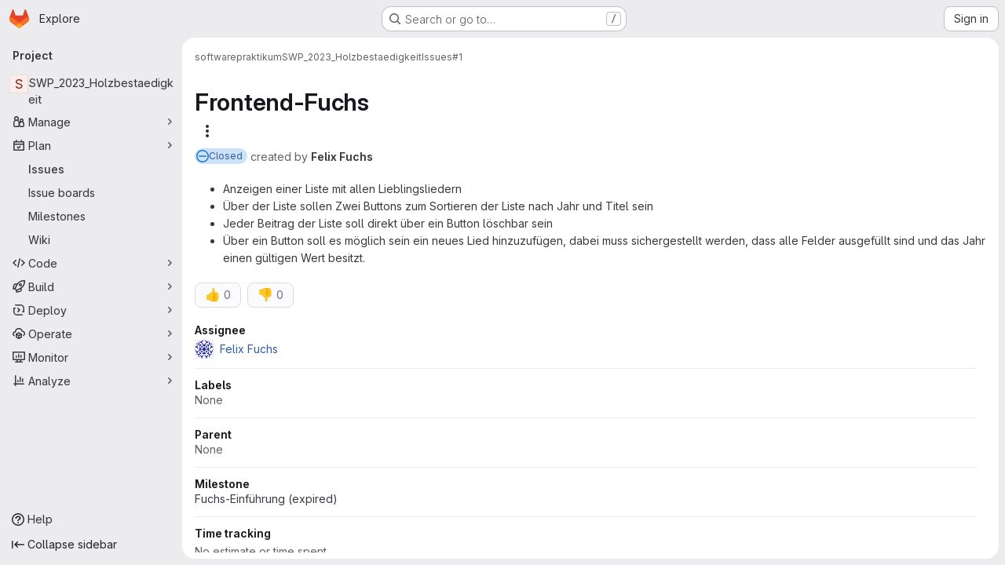

--- FILE ---
content_type: text/html; charset=utf-8
request_url: https://gitlab2.informatik.uni-wuerzburg.de/softwarepraktikum/swp_2023_holzbestaedigkeit/-/issues/1
body_size: 8170
content:




<!DOCTYPE html>
<html class="gl-system ui-neutral with-top-bar with-header application-chrome page-with-panels with-gl-container-queries " lang="en">
<head prefix="og: http://ogp.me/ns#">
<meta charset="utf-8">
<meta content="IE=edge" http-equiv="X-UA-Compatible">
<meta content="width=device-width, initial-scale=1" name="viewport">
<title>Frontend-Fuchs (#1) · Issues · softwarepraktikum / SWP_2023_Holzbestaedigkeit · GitLab</title>
<script>
//<![CDATA[
window.gon={};gon.api_version="v4";gon.default_avatar_url="https://gitlab2.informatik.uni-wuerzburg.de/assets/no_avatar-849f9c04a3a0d0cea2424ae97b27447dc64a7dbfae83c036c45b403392f0e8ba.png";gon.max_file_size=55;gon.asset_host=null;gon.webpack_public_path="/assets/webpack/";gon.relative_url_root="";gon.user_color_mode="gl-system";gon.user_color_scheme="white";gon.markdown_surround_selection=null;gon.markdown_automatic_lists=null;gon.markdown_maintain_indentation=null;gon.math_rendering_limits_enabled=true;gon.allow_immediate_namespaces_deletion=true;gon.iframe_rendering_enabled=false;gon.iframe_rendering_allowlist=[];gon.recaptcha_api_server_url="https://www.recaptcha.net/recaptcha/api.js";gon.recaptcha_sitekey="";gon.gitlab_url="https://gitlab2.informatik.uni-wuerzburg.de";gon.promo_url="https://about.gitlab.com";gon.forum_url="https://forum.gitlab.com";gon.docs_url="https://docs.gitlab.com";gon.revision="1e521aad93b";gon.feature_category="team_planning";gon.gitlab_logo="/assets/gitlab_logo-2957169c8ef64c58616a1ac3f4fc626e8a35ce4eb3ed31bb0d873712f2a041a0.png";gon.secure=true;gon.sprite_icons="/assets/icons-dafe78f1f5f3f39844d40e6211b4b6b2b89533b96324c26e6ca12cfd6cf1b0ca.svg";gon.sprite_file_icons="/assets/file_icons/file_icons-90de312d3dbe794a19dee8aee171f184ff69ca9c9cf9fe37e8b254e84c3a1543.svg";gon.illustrations_path="/images/illustrations.svg";gon.emoji_sprites_css_path="/assets/emoji_sprites-bd26211944b9d072037ec97cb138f1a52cd03ef185cd38b8d1fcc963245199a1.css";gon.emoji_backend_version=4;gon.gridstack_css_path="/assets/lazy_bundles/gridstack-f42069e5c7b1542688660592b48f2cbd86e26b77030efd195d124dbd8fe64434.css";gon.test_env=false;gon.disable_animations=false;gon.suggested_label_colors={"#cc338b":"Magenta-pink","#dc143c":"Crimson","#c21e56":"Rose red","#cd5b45":"Dark coral","#ed9121":"Carrot orange","#eee600":"Titanium yellow","#009966":"Green-cyan","#8fbc8f":"Dark sea green","#6699cc":"Blue-gray","#e6e6fa":"Lavender","#9400d3":"Dark violet","#330066":"Deep violet","#36454f":"Charcoal grey","#808080":"Gray"};gon.first_day_of_week=0;gon.time_display_relative=true;gon.time_display_format=0;gon.ee=false;gon.jh=false;gon.dot_com=false;gon.uf_error_prefix="UF";gon.pat_prefix="glpat-";gon.keyboard_shortcuts_enabled=true;gon.broadcast_message_dismissal_path=null;gon.diagramsnet_url="https://embed.diagrams.net";gon.features={"uiForOrganizations":false,"organizationSwitching":false,"findAndReplace":false,"removeMonitorMetrics":true,"newProjectCreationForm":false,"workItemsClientSideBoards":false,"glqlWorkItems":true,"glqlAggregation":false,"glqlTypescript":false,"paneledView":true,"archiveGroup":false,"accessibleLoadingButton":false,"allowIframesInMarkdown":false,"projectStudioEnabled":true,"preserveMarkdown":false,"serviceDeskTicket":false,"notificationsTodosButtons":false,"workItemPlanningView":false,"glqlLoadOnClick":false,"hideIncidentManagementFeatures":false,"epicWidgetEditConfirmation":false};
//]]>
</script>

<script>
//<![CDATA[
const root = document.documentElement;
if (window.matchMedia('(prefers-color-scheme: dark)').matches) {
  root.classList.add('gl-dark');
}

window.matchMedia('(prefers-color-scheme: dark)').addEventListener('change', (e) => {
  if (e.matches) {
    root.classList.add('gl-dark');
  } else {
    root.classList.remove('gl-dark');
  }
});

//]]>
</script>




<meta content="light dark" name="color-scheme">
<link rel="stylesheet" href="/assets/application-267421195ad431679553836c5b410ffe630f2a3119c436775ff47aa32bd041a8.css" media="(prefers-color-scheme: light)" />
<link rel="stylesheet" href="/assets/application_dark-eb6a2be3fa84f122bcfdb01700ceb93d31abe14bec53e18529b0230fdb8d07ce.css" media="(prefers-color-scheme: dark)" />
<link rel="stylesheet" href="/assets/page_bundles/issuable_list-d565fa4cba5fd4c687d3958f644ed671f232372d02c8a156d27e8d5f45e76499.css" /><link rel="stylesheet" href="/assets/page_bundles/issues_list-1d9cdbbaf9469f9073c410dc7a7f2543b02071773aa332daf63803eaaec87e62.css" /><link rel="stylesheet" href="/assets/page_bundles/issues_show-772d033f6edeb2b0194d5d8e7a458874b0c6ccd961b76643df7be26ef78eccc2.css" /><link rel="stylesheet" href="/assets/page_bundles/work_items-9f34e9e1785e95144a97edb25299b8dd0d2e641f7efb2d8b7bea3717104ed8f2.css" /><link rel="stylesheet" href="/assets/page_bundles/notes_shared-8f7a9513332533cc4a53b3be3d16e69570e82bc87b3f8913578eaeb0dce57e21.css" /><link rel="stylesheet" href="/assets/page_bundles/design_management-714c36aa7869317006d0fdf3fa26fe925dcbcda6a0c71a93a3e54f3fc27ca849.css" /><link rel="stylesheet" href="/assets/page_bundles/commit_description-9e7efe20f0cef17d0606edabfad0418e9eb224aaeaa2dae32c817060fa60abcc.css" />
<link rel="stylesheet" href="/assets/tailwind_cqs-0e9add9895902b334f85f3a8c9ded0e9bcbfef603bbd1efcb51df7dac57c209e.css" />


<link rel="stylesheet" href="/assets/fonts-deb7ad1d55ca77c0172d8538d53442af63604ff490c74acc2859db295c125bdb.css" />
<link rel="stylesheet" href="/assets/highlight/themes/white-c47e38e4a3eafd97b389c0f8eec06dce295f311cdc1c9e55073ea9406b8fe5b0.css" media="(prefers-color-scheme: light)" />
<link rel="stylesheet" href="/assets/highlight/themes/dark-8796b0549a7cd8fd6d2646619fa5840db4505d7031a76d5441a3cee1d12390d2.css" media="(prefers-color-scheme: dark)" />

<script src="/assets/webpack/runtime.880a9edb.bundle.js" defer="defer"></script>
<script src="/assets/webpack/main.ca0196b2.chunk.js" defer="defer"></script>
<script src="/assets/webpack/tracker.4ac2efa2.chunk.js" defer="defer"></script>
<script>
//<![CDATA[
window.snowplowOptions = {"namespace":"gl","hostname":"gitlab2.informatik.uni-wuerzburg.de:443","postPath":"/-/collect_events","forceSecureTracker":true,"appId":"gitlab_sm"};
gl = window.gl || {};
gl.snowplowStandardContext = {"schema":"iglu:com.gitlab/gitlab_standard/jsonschema/1-1-7","data":{"environment":"self-managed","source":"gitlab-rails","correlation_id":"01KEZQAT2ZF8WHW5SD95YQ47S5","extra":{},"user_id":null,"global_user_id":null,"user_type":null,"is_gitlab_team_member":null,"namespace_id":579,"ultimate_parent_namespace_id":579,"project_id":17031,"feature_enabled_by_namespace_ids":null,"realm":"self-managed","deployment_type":"self-managed","context_generated_at":"2026-01-15T03:21:41.489+01:00"}};
gl.snowplowPseudonymizedPageUrl = "https://gitlab2.informatik.uni-wuerzburg.de/namespace579/project17031/-/issues/1";
gl.maskedDefaultReferrerUrl = null;
gl.ga4MeasurementId = 'G-ENFH3X7M5Y';
gl.duoEvents = [];
gl.onlySendDuoEvents = true;


//]]>
</script>
<link rel="preload" href="/assets/application-267421195ad431679553836c5b410ffe630f2a3119c436775ff47aa32bd041a8.css" as="style" type="text/css">
<link rel="preload" href="/assets/highlight/themes/white-c47e38e4a3eafd97b389c0f8eec06dce295f311cdc1c9e55073ea9406b8fe5b0.css" as="style" type="text/css">




<script src="/assets/webpack/commons-pages.groups.new-pages.import.gitlab_projects.new-pages.import.manifest.new-pages.projects.n-44c6c18e.1bfb6269.chunk.js" defer="defer"></script>
<script src="/assets/webpack/commons-pages.search.show-super_sidebar.6acb116e.chunk.js" defer="defer"></script>
<script src="/assets/webpack/super_sidebar.d81b6984.chunk.js" defer="defer"></script>
<script src="/assets/webpack/commons-pages.projects-pages.projects.activity-pages.projects.alert_management.details-pages.project-16912510.ec48a109.chunk.js" defer="defer"></script>
<script src="/assets/webpack/pages.projects.issues.show.22a8fd9f.chunk.js" defer="defer"></script>

<meta content="object" property="og:type">
<meta content="GitLab" property="og:site_name">
<meta content="Frontend-Fuchs (#1) · Issues · softwarepraktikum / SWP_2023_Holzbestaedigkeit · GitLab" property="og:title">
<meta content=" Anzeigen einer Liste mit allen Lieblingsliedern Über der Liste sollen Zwei Buttons zum Sortieren der Liste nach Jahr und Titel sein Jeder Beitrag der..." property="og:description">
<meta content="https://gitlab2.informatik.uni-wuerzburg.de/assets/twitter_card-570ddb06edf56a2312253c5872489847a0f385112ddbcd71ccfa1570febab5d2.jpg" property="og:image">
<meta content="64" property="og:image:width">
<meta content="64" property="og:image:height">
<meta content="https://gitlab2.informatik.uni-wuerzburg.de/softwarepraktikum/swp_2023_holzbestaedigkeit/-/issues/1" property="og:url">
<meta content="summary" property="twitter:card">
<meta content="Frontend-Fuchs (#1) · Issues · softwarepraktikum / SWP_2023_Holzbestaedigkeit · GitLab" property="twitter:title">
<meta content=" Anzeigen einer Liste mit allen Lieblingsliedern Über der Liste sollen Zwei Buttons zum Sortieren der Liste nach Jahr und Titel sein Jeder Beitrag der..." property="twitter:description">
<meta content="https://gitlab2.informatik.uni-wuerzburg.de/assets/twitter_card-570ddb06edf56a2312253c5872489847a0f385112ddbcd71ccfa1570febab5d2.jpg" property="twitter:image">
<meta property="twitter:label1" content="Author"><meta property="twitter:data1" content="Felix Fuchs"><meta property="twitter:label2" content="Assignee"><meta property="twitter:data2" content="Felix Fuchs">
<meta name="csrf-param" content="authenticity_token" />
<meta name="csrf-token" content="viVfdOeP1butxuYsJC2MAfARtvy1KqQ4mMG2Ev9VGIUc_EiyIqE0ROomtJWSDfBufHByKv4YGJ1aHzj-O4bOfA" />
<meta name="csp-nonce" />
<meta name="action-cable-url" content="/-/cable" />
<link href="/-/manifest.json" rel="manifest">
<link rel="icon" type="image/png" href="/assets/favicon-72a2cad5025aa931d6ea56c3201d1f18e68a8cd39788c7c80d5b2b82aa5143ef.png" id="favicon" data-original-href="/assets/favicon-72a2cad5025aa931d6ea56c3201d1f18e68a8cd39788c7c80d5b2b82aa5143ef.png" />
<link rel="apple-touch-icon" type="image/x-icon" href="/assets/apple-touch-icon-b049d4bc0dd9626f31db825d61880737befc7835982586d015bded10b4435460.png" />
<link href="/search/opensearch.xml" rel="search" title="Search GitLab" type="application/opensearchdescription+xml">




<meta content=" Anzeigen einer Liste mit allen Lieblingsliedern Über der Liste sollen Zwei Buttons zum Sortieren der Liste nach Jahr und Titel sein Jeder Beitrag der..." name="description">
<meta content="#F1F0F6" media="(prefers-color-scheme: light)" name="theme-color">
<meta content="#232128" media="(prefers-color-scheme: dark)" name="theme-color">
</head>

<body class="tab-width-8 gl-browser-chrome gl-platform-mac " data-group="softwarepraktikum" data-group-full-path="softwarepraktikum" data-namespace-id="579" data-page="projects:issues:show" data-page-type-id="1" data-project="swp_2023_holzbestaedigkeit" data-project-full-path="softwarepraktikum/swp_2023_holzbestaedigkeit" data-project-id="17031" data-project-studio-enabled="true">
<div id="js-tooltips-container"></div>
<script>
//<![CDATA[
gl = window.gl || {};
gl.GfmAutoComplete = gl.GfmAutoComplete || {};
gl.GfmAutoComplete.dataSources = {"members":"/softwarepraktikum/swp_2023_holzbestaedigkeit/-/autocomplete_sources/members?type=WorkItem\u0026type_id=1","issues":"/softwarepraktikum/swp_2023_holzbestaedigkeit/-/autocomplete_sources/issues","mergeRequests":"/softwarepraktikum/swp_2023_holzbestaedigkeit/-/autocomplete_sources/merge_requests","labels":"/softwarepraktikum/swp_2023_holzbestaedigkeit/-/autocomplete_sources/labels?type=WorkItem\u0026type_id=1","milestones":"/softwarepraktikum/swp_2023_holzbestaedigkeit/-/autocomplete_sources/milestones","commands":"/softwarepraktikum/swp_2023_holzbestaedigkeit/-/autocomplete_sources/commands?type=WorkItem\u0026type_id=1","snippets":"/softwarepraktikum/swp_2023_holzbestaedigkeit/-/autocomplete_sources/snippets","contacts":"/softwarepraktikum/swp_2023_holzbestaedigkeit/-/autocomplete_sources/contacts?type=WorkItem\u0026type_id=1","wikis":"/softwarepraktikum/swp_2023_holzbestaedigkeit/-/autocomplete_sources/wikis"};


//]]>
</script>
<script>
//<![CDATA[
gl = window.gl || {};
gl.client = {"isChrome":true,"isMac":true};


//]]>
</script>


<header class="super-topbar js-super-topbar"></header>
<div class="layout-page js-page-layout page-gutter  page-with-super-sidebar">
<script>
//<![CDATA[
const outer = document.createElement('div');
outer.style.visibility = 'hidden';
outer.style.overflow = 'scroll';
document.body.appendChild(outer);
const inner = document.createElement('div');
outer.appendChild(inner);
const scrollbarWidth = outer.offsetWidth - inner.offsetWidth;
outer.parentNode.removeChild(outer);
document.documentElement.style.setProperty('--scrollbar-width', `${scrollbarWidth}px`);

//]]>
</script><aside class="js-super-sidebar super-sidebar super-sidebar-loading" data-command-palette="{&quot;project_files_url&quot;:&quot;/softwarepraktikum/swp_2023_holzbestaedigkeit/-/files/main?format=json&quot;,&quot;project_blob_url&quot;:&quot;/softwarepraktikum/swp_2023_holzbestaedigkeit/-/blob/main&quot;}" data-force-desktop-expanded-sidebar="" data-is-saas="false" data-root-path="/" data-sidebar="{&quot;is_logged_in&quot;:false,&quot;compare_plans_url&quot;:&quot;https://about.gitlab.com/pricing&quot;,&quot;context_switcher_links&quot;:[{&quot;title&quot;:&quot;Explore&quot;,&quot;link&quot;:&quot;/explore&quot;,&quot;icon&quot;:&quot;compass&quot;}],&quot;current_menu_items&quot;:[{&quot;id&quot;:&quot;project_overview&quot;,&quot;title&quot;:&quot;SWP_2023_Holzbestaedigkeit&quot;,&quot;entity_id&quot;:17031,&quot;link&quot;:&quot;/softwarepraktikum/swp_2023_holzbestaedigkeit&quot;,&quot;link_classes&quot;:&quot;shortcuts-project&quot;,&quot;is_active&quot;:false},{&quot;id&quot;:&quot;manage_menu&quot;,&quot;title&quot;:&quot;Manage&quot;,&quot;icon&quot;:&quot;users&quot;,&quot;avatar_shape&quot;:&quot;rect&quot;,&quot;link&quot;:&quot;/softwarepraktikum/swp_2023_holzbestaedigkeit/activity&quot;,&quot;is_active&quot;:false,&quot;items&quot;:[{&quot;id&quot;:&quot;activity&quot;,&quot;title&quot;:&quot;Activity&quot;,&quot;link&quot;:&quot;/softwarepraktikum/swp_2023_holzbestaedigkeit/activity&quot;,&quot;link_classes&quot;:&quot;shortcuts-project-activity&quot;,&quot;is_active&quot;:false},{&quot;id&quot;:&quot;members&quot;,&quot;title&quot;:&quot;Members&quot;,&quot;link&quot;:&quot;/softwarepraktikum/swp_2023_holzbestaedigkeit/-/project_members&quot;,&quot;is_active&quot;:false},{&quot;id&quot;:&quot;labels&quot;,&quot;title&quot;:&quot;Labels&quot;,&quot;link&quot;:&quot;/softwarepraktikum/swp_2023_holzbestaedigkeit/-/labels&quot;,&quot;is_active&quot;:false}],&quot;separated&quot;:false},{&quot;id&quot;:&quot;plan_menu&quot;,&quot;title&quot;:&quot;Plan&quot;,&quot;icon&quot;:&quot;planning&quot;,&quot;avatar_shape&quot;:&quot;rect&quot;,&quot;link&quot;:&quot;/softwarepraktikum/swp_2023_holzbestaedigkeit/-/issues&quot;,&quot;is_active&quot;:true,&quot;items&quot;:[{&quot;id&quot;:&quot;project_issue_list&quot;,&quot;title&quot;:&quot;Issues&quot;,&quot;link&quot;:&quot;/softwarepraktikum/swp_2023_holzbestaedigkeit/-/issues&quot;,&quot;link_classes&quot;:&quot;shortcuts-issues has-sub-items&quot;,&quot;pill_count_field&quot;:&quot;openIssuesCount&quot;,&quot;pill_count_dynamic&quot;:false,&quot;is_active&quot;:true},{&quot;id&quot;:&quot;boards&quot;,&quot;title&quot;:&quot;Issue boards&quot;,&quot;link&quot;:&quot;/softwarepraktikum/swp_2023_holzbestaedigkeit/-/boards&quot;,&quot;link_classes&quot;:&quot;shortcuts-issue-boards&quot;,&quot;is_active&quot;:false},{&quot;id&quot;:&quot;milestones&quot;,&quot;title&quot;:&quot;Milestones&quot;,&quot;link&quot;:&quot;/softwarepraktikum/swp_2023_holzbestaedigkeit/-/milestones&quot;,&quot;is_active&quot;:false},{&quot;id&quot;:&quot;project_wiki&quot;,&quot;title&quot;:&quot;Wiki&quot;,&quot;link&quot;:&quot;/softwarepraktikum/swp_2023_holzbestaedigkeit/-/wikis/home&quot;,&quot;link_classes&quot;:&quot;shortcuts-wiki&quot;,&quot;is_active&quot;:false}],&quot;separated&quot;:false},{&quot;id&quot;:&quot;code_menu&quot;,&quot;title&quot;:&quot;Code&quot;,&quot;icon&quot;:&quot;code&quot;,&quot;avatar_shape&quot;:&quot;rect&quot;,&quot;link&quot;:&quot;/softwarepraktikum/swp_2023_holzbestaedigkeit/-/merge_requests&quot;,&quot;is_active&quot;:false,&quot;items&quot;:[{&quot;id&quot;:&quot;project_merge_request_list&quot;,&quot;title&quot;:&quot;Merge requests&quot;,&quot;link&quot;:&quot;/softwarepraktikum/swp_2023_holzbestaedigkeit/-/merge_requests&quot;,&quot;link_classes&quot;:&quot;shortcuts-merge_requests&quot;,&quot;pill_count_field&quot;:&quot;openMergeRequestsCount&quot;,&quot;pill_count_dynamic&quot;:false,&quot;is_active&quot;:false},{&quot;id&quot;:&quot;files&quot;,&quot;title&quot;:&quot;Repository&quot;,&quot;link&quot;:&quot;/softwarepraktikum/swp_2023_holzbestaedigkeit/-/tree/main&quot;,&quot;link_classes&quot;:&quot;shortcuts-tree&quot;,&quot;is_active&quot;:false},{&quot;id&quot;:&quot;branches&quot;,&quot;title&quot;:&quot;Branches&quot;,&quot;link&quot;:&quot;/softwarepraktikum/swp_2023_holzbestaedigkeit/-/branches&quot;,&quot;is_active&quot;:false},{&quot;id&quot;:&quot;commits&quot;,&quot;title&quot;:&quot;Commits&quot;,&quot;link&quot;:&quot;/softwarepraktikum/swp_2023_holzbestaedigkeit/-/commits/main?ref_type=heads&quot;,&quot;link_classes&quot;:&quot;shortcuts-commits&quot;,&quot;is_active&quot;:false},{&quot;id&quot;:&quot;tags&quot;,&quot;title&quot;:&quot;Tags&quot;,&quot;link&quot;:&quot;/softwarepraktikum/swp_2023_holzbestaedigkeit/-/tags&quot;,&quot;is_active&quot;:false},{&quot;id&quot;:&quot;graphs&quot;,&quot;title&quot;:&quot;Repository graph&quot;,&quot;link&quot;:&quot;/softwarepraktikum/swp_2023_holzbestaedigkeit/-/network/main?ref_type=heads&quot;,&quot;link_classes&quot;:&quot;shortcuts-network&quot;,&quot;is_active&quot;:false},{&quot;id&quot;:&quot;compare&quot;,&quot;title&quot;:&quot;Compare revisions&quot;,&quot;link&quot;:&quot;/softwarepraktikum/swp_2023_holzbestaedigkeit/-/compare?from=main\u0026to=main&quot;,&quot;is_active&quot;:false},{&quot;id&quot;:&quot;project_snippets&quot;,&quot;title&quot;:&quot;Snippets&quot;,&quot;link&quot;:&quot;/softwarepraktikum/swp_2023_holzbestaedigkeit/-/snippets&quot;,&quot;link_classes&quot;:&quot;shortcuts-snippets&quot;,&quot;is_active&quot;:false}],&quot;separated&quot;:false},{&quot;id&quot;:&quot;build_menu&quot;,&quot;title&quot;:&quot;Build&quot;,&quot;icon&quot;:&quot;rocket&quot;,&quot;avatar_shape&quot;:&quot;rect&quot;,&quot;link&quot;:&quot;/softwarepraktikum/swp_2023_holzbestaedigkeit/-/pipelines&quot;,&quot;is_active&quot;:false,&quot;items&quot;:[{&quot;id&quot;:&quot;pipelines&quot;,&quot;title&quot;:&quot;Pipelines&quot;,&quot;link&quot;:&quot;/softwarepraktikum/swp_2023_holzbestaedigkeit/-/pipelines&quot;,&quot;link_classes&quot;:&quot;shortcuts-pipelines&quot;,&quot;is_active&quot;:false},{&quot;id&quot;:&quot;jobs&quot;,&quot;title&quot;:&quot;Jobs&quot;,&quot;link&quot;:&quot;/softwarepraktikum/swp_2023_holzbestaedigkeit/-/jobs&quot;,&quot;link_classes&quot;:&quot;shortcuts-builds&quot;,&quot;is_active&quot;:false},{&quot;id&quot;:&quot;pipeline_schedules&quot;,&quot;title&quot;:&quot;Pipeline schedules&quot;,&quot;link&quot;:&quot;/softwarepraktikum/swp_2023_holzbestaedigkeit/-/pipeline_schedules&quot;,&quot;link_classes&quot;:&quot;shortcuts-builds&quot;,&quot;is_active&quot;:false},{&quot;id&quot;:&quot;artifacts&quot;,&quot;title&quot;:&quot;Artifacts&quot;,&quot;link&quot;:&quot;/softwarepraktikum/swp_2023_holzbestaedigkeit/-/artifacts&quot;,&quot;link_classes&quot;:&quot;shortcuts-builds&quot;,&quot;is_active&quot;:false}],&quot;separated&quot;:false},{&quot;id&quot;:&quot;deploy_menu&quot;,&quot;title&quot;:&quot;Deploy&quot;,&quot;icon&quot;:&quot;deployments&quot;,&quot;avatar_shape&quot;:&quot;rect&quot;,&quot;link&quot;:&quot;/softwarepraktikum/swp_2023_holzbestaedigkeit/-/releases&quot;,&quot;is_active&quot;:false,&quot;items&quot;:[{&quot;id&quot;:&quot;releases&quot;,&quot;title&quot;:&quot;Releases&quot;,&quot;link&quot;:&quot;/softwarepraktikum/swp_2023_holzbestaedigkeit/-/releases&quot;,&quot;link_classes&quot;:&quot;shortcuts-deployments-releases&quot;,&quot;is_active&quot;:false},{&quot;id&quot;:&quot;packages_registry&quot;,&quot;title&quot;:&quot;Package registry&quot;,&quot;link&quot;:&quot;/softwarepraktikum/swp_2023_holzbestaedigkeit/-/packages&quot;,&quot;link_classes&quot;:&quot;shortcuts-container-registry&quot;,&quot;is_active&quot;:false},{&quot;id&quot;:&quot;container_registry&quot;,&quot;title&quot;:&quot;Container registry&quot;,&quot;link&quot;:&quot;/softwarepraktikum/swp_2023_holzbestaedigkeit/container_registry&quot;,&quot;is_active&quot;:false},{&quot;id&quot;:&quot;model_registry&quot;,&quot;title&quot;:&quot;Model registry&quot;,&quot;link&quot;:&quot;/softwarepraktikum/swp_2023_holzbestaedigkeit/-/ml/models&quot;,&quot;is_active&quot;:false}],&quot;separated&quot;:false},{&quot;id&quot;:&quot;operations_menu&quot;,&quot;title&quot;:&quot;Operate&quot;,&quot;icon&quot;:&quot;cloud-pod&quot;,&quot;avatar_shape&quot;:&quot;rect&quot;,&quot;link&quot;:&quot;/softwarepraktikum/swp_2023_holzbestaedigkeit/-/environments&quot;,&quot;is_active&quot;:false,&quot;items&quot;:[{&quot;id&quot;:&quot;environments&quot;,&quot;title&quot;:&quot;Environments&quot;,&quot;link&quot;:&quot;/softwarepraktikum/swp_2023_holzbestaedigkeit/-/environments&quot;,&quot;link_classes&quot;:&quot;shortcuts-environments&quot;,&quot;is_active&quot;:false},{&quot;id&quot;:&quot;infrastructure_registry&quot;,&quot;title&quot;:&quot;Terraform modules&quot;,&quot;link&quot;:&quot;/softwarepraktikum/swp_2023_holzbestaedigkeit/-/terraform_module_registry&quot;,&quot;is_active&quot;:false}],&quot;separated&quot;:false},{&quot;id&quot;:&quot;monitor_menu&quot;,&quot;title&quot;:&quot;Monitor&quot;,&quot;icon&quot;:&quot;monitor&quot;,&quot;avatar_shape&quot;:&quot;rect&quot;,&quot;link&quot;:&quot;/softwarepraktikum/swp_2023_holzbestaedigkeit/-/incidents&quot;,&quot;is_active&quot;:false,&quot;items&quot;:[{&quot;id&quot;:&quot;incidents&quot;,&quot;title&quot;:&quot;Incidents&quot;,&quot;link&quot;:&quot;/softwarepraktikum/swp_2023_holzbestaedigkeit/-/incidents&quot;,&quot;is_active&quot;:false}],&quot;separated&quot;:false},{&quot;id&quot;:&quot;analyze_menu&quot;,&quot;title&quot;:&quot;Analyze&quot;,&quot;icon&quot;:&quot;chart&quot;,&quot;avatar_shape&quot;:&quot;rect&quot;,&quot;link&quot;:&quot;/softwarepraktikum/swp_2023_holzbestaedigkeit/-/value_stream_analytics&quot;,&quot;is_active&quot;:false,&quot;items&quot;:[{&quot;id&quot;:&quot;cycle_analytics&quot;,&quot;title&quot;:&quot;Value stream analytics&quot;,&quot;link&quot;:&quot;/softwarepraktikum/swp_2023_holzbestaedigkeit/-/value_stream_analytics&quot;,&quot;link_classes&quot;:&quot;shortcuts-project-cycle-analytics&quot;,&quot;is_active&quot;:false},{&quot;id&quot;:&quot;contributors&quot;,&quot;title&quot;:&quot;Contributor analytics&quot;,&quot;link&quot;:&quot;/softwarepraktikum/swp_2023_holzbestaedigkeit/-/graphs/main?ref_type=heads&quot;,&quot;is_active&quot;:false},{&quot;id&quot;:&quot;ci_cd_analytics&quot;,&quot;title&quot;:&quot;CI/CD analytics&quot;,&quot;link&quot;:&quot;/softwarepraktikum/swp_2023_holzbestaedigkeit/-/pipelines/charts&quot;,&quot;is_active&quot;:false},{&quot;id&quot;:&quot;repository_analytics&quot;,&quot;title&quot;:&quot;Repository analytics&quot;,&quot;link&quot;:&quot;/softwarepraktikum/swp_2023_holzbestaedigkeit/-/graphs/main/charts&quot;,&quot;link_classes&quot;:&quot;shortcuts-repository-charts&quot;,&quot;is_active&quot;:false},{&quot;id&quot;:&quot;model_experiments&quot;,&quot;title&quot;:&quot;Model experiments&quot;,&quot;link&quot;:&quot;/softwarepraktikum/swp_2023_holzbestaedigkeit/-/ml/experiments&quot;,&quot;is_active&quot;:false}],&quot;separated&quot;:false}],&quot;current_context_header&quot;:&quot;Project&quot;,&quot;support_path&quot;:&quot;https://about.gitlab.com/get-help/&quot;,&quot;docs_path&quot;:&quot;/help/docs&quot;,&quot;display_whats_new&quot;:false,&quot;show_version_check&quot;:null,&quot;search&quot;:{&quot;search_path&quot;:&quot;/search&quot;,&quot;issues_path&quot;:&quot;/dashboard/issues&quot;,&quot;mr_path&quot;:&quot;/dashboard/merge_requests&quot;,&quot;autocomplete_path&quot;:&quot;/search/autocomplete&quot;,&quot;settings_path&quot;:&quot;/search/settings&quot;,&quot;search_context&quot;:{&quot;group&quot;:{&quot;id&quot;:579,&quot;name&quot;:&quot;softwarepraktikum&quot;,&quot;full_name&quot;:&quot;softwarepraktikum&quot;},&quot;group_metadata&quot;:{&quot;issues_path&quot;:&quot;/groups/softwarepraktikum/-/issues&quot;,&quot;mr_path&quot;:&quot;/groups/softwarepraktikum/-/merge_requests&quot;},&quot;project&quot;:{&quot;id&quot;:17031,&quot;name&quot;:&quot;SWP_2023_Holzbestaedigkeit&quot;},&quot;project_metadata&quot;:{&quot;mr_path&quot;:&quot;/softwarepraktikum/swp_2023_holzbestaedigkeit/-/merge_requests&quot;,&quot;issues_path&quot;:&quot;/softwarepraktikum/swp_2023_holzbestaedigkeit/-/issues&quot;},&quot;code_search&quot;:false,&quot;scope&quot;:&quot;issues&quot;,&quot;for_snippets&quot;:null}},&quot;panel_type&quot;:&quot;project&quot;,&quot;shortcut_links&quot;:[{&quot;title&quot;:&quot;Snippets&quot;,&quot;href&quot;:&quot;/explore/snippets&quot;,&quot;css_class&quot;:&quot;dashboard-shortcuts-snippets&quot;},{&quot;title&quot;:&quot;Groups&quot;,&quot;href&quot;:&quot;/explore/groups&quot;,&quot;css_class&quot;:&quot;dashboard-shortcuts-groups&quot;},{&quot;title&quot;:&quot;Projects&quot;,&quot;href&quot;:&quot;/explore/projects/starred&quot;,&quot;css_class&quot;:&quot;dashboard-shortcuts-projects&quot;}],&quot;terms&quot;:null,&quot;sign_in_visible&quot;:&quot;true&quot;,&quot;allow_signup&quot;:&quot;false&quot;,&quot;new_user_registration_path&quot;:&quot;/users/sign_up&quot;,&quot;sign_in_path&quot;:&quot;/users/sign_in?redirect_to_referer=yes&quot;}"></aside>


<div class="panels-container gl-flex gl-gap-3">
<div class="content-panels gl-flex-1 gl-w-full gl-flex gl-gap-3 gl-relative js-content-panels gl-@container/content-panels">
<div class="js-static-panel static-panel content-wrapper gl-relative paneled-view gl-flex-1 gl-overflow-y-auto gl-bg-default" id="static-panel-portal">
<div class="panel-header">
<div class="broadcast-wrapper">



</div>
<div class="top-bar-fixed container-fluid gl-rounded-t-lg gl-sticky gl-top-0 gl-left-0 gl-mx-0 gl-w-full" data-testid="top-bar">
<div class="top-bar-container gl-flex gl-items-center gl-gap-2">
<div class="gl-grow gl-basis-0 gl-flex gl-items-center gl-justify-start gl-gap-3">
<script type="application/ld+json">
{"@context":"https://schema.org","@type":"BreadcrumbList","itemListElement":[{"@type":"ListItem","position":1,"name":"softwarepraktikum","item":"https://gitlab2.informatik.uni-wuerzburg.de/softwarepraktikum"},{"@type":"ListItem","position":2,"name":"SWP_2023_Holzbestaedigkeit","item":"https://gitlab2.informatik.uni-wuerzburg.de/softwarepraktikum/swp_2023_holzbestaedigkeit"},{"@type":"ListItem","position":3,"name":"#1","item":"https://gitlab2.informatik.uni-wuerzburg.de/softwarepraktikum/swp_2023_holzbestaedigkeit/-/issues/1"}]}


</script>
<div data-testid="breadcrumb-links" id="js-vue-page-breadcrumbs-wrapper">
<div data-breadcrumbs-json="[{&quot;text&quot;:&quot;softwarepraktikum&quot;,&quot;href&quot;:&quot;/softwarepraktikum&quot;,&quot;avatarPath&quot;:null},{&quot;text&quot;:&quot;SWP_2023_Holzbestaedigkeit&quot;,&quot;href&quot;:&quot;/softwarepraktikum/swp_2023_holzbestaedigkeit&quot;,&quot;avatarPath&quot;:null},{&quot;text&quot;:&quot;#1&quot;,&quot;href&quot;:&quot;/softwarepraktikum/swp_2023_holzbestaedigkeit/-/issues/1&quot;,&quot;avatarPath&quot;:null}]" id="js-vue-page-breadcrumbs"></div>
<div id="js-injected-page-breadcrumbs"></div>
<div id="js-page-breadcrumbs-extra"></div>
</div>


<div id="js-work-item-feedback"></div>

</div>

</div>
</div>

</div>
<div class="panel-content">
<div class="panel-content-inner js-static-panel-inner">
<div class="alert-wrapper alert-wrapper-top-space gl-flex gl-flex-col gl-gap-3 container-fluid container-limited">


























</div>

<div class="container-fluid container-limited project-highlight-puc">
<main class="content gl-@container/panel gl-pb-3" id="content-body" itemscope itemtype="http://schema.org/SoftwareSourceCode">
<div id="js-drawer-container"></div>
<div class="flash-container flash-container-page sticky" data-testid="flash-container">
<div id="js-global-alerts"></div>
</div>







<div data-can-read-crm-contact="false" data-can-read-crm-organization="false" data-default-branch="main" data-full-path="softwarepraktikum/swp_2023_holzbestaedigkeit" data-group-id="579" data-has-projects="false" data-is-issue-repositioning-disabled="false" data-is-signed-in="false" data-issues-list-path="/softwarepraktikum/swp_2023_holzbestaedigkeit/-/issues" data-max-attachment-size="55 MiB" data-project-namespace-full-path="softwarepraktikum" data-show-new-work-item="true" data-time-tracking-limit-to-hours="false" data-work-item-planning-view-enabled="false" data-work-items-saved-views-enabled="false" id="js-work-items"></div>

</main>
</div>

</div>

</div>
</div>
<div class="js-dynamic-panel paneled-view contextual-panel gl-@container/panel !gl-absolute gl-shadow-lg @xl/content-panels:gl-w-1/2 @xl/content-panels:gl-shadow-none @xl/content-panels:!gl-relative" id="contextual-panel-portal"></div>
</div>
</div>

</div>


<script>
//<![CDATA[
if ('loading' in HTMLImageElement.prototype) {
  document.querySelectorAll('img.lazy').forEach(img => {
    img.loading = 'lazy';
    let imgUrl = img.dataset.src;
    // Only adding width + height for avatars for now
    if (imgUrl.indexOf('/avatar/') > -1 && imgUrl.indexOf('?') === -1) {
      const targetWidth = img.getAttribute('width') || img.width;
      imgUrl += `?width=${targetWidth}`;
    }
    img.src = imgUrl;
    img.removeAttribute('data-src');
    img.classList.remove('lazy');
    img.classList.add('js-lazy-loaded');
    img.dataset.testid = 'js-lazy-loaded-content';
  });
}

//]]>
</script>
<script>
//<![CDATA[
gl = window.gl || {};
gl.experiments = {};


//]]>
</script>

</body>
</html>

